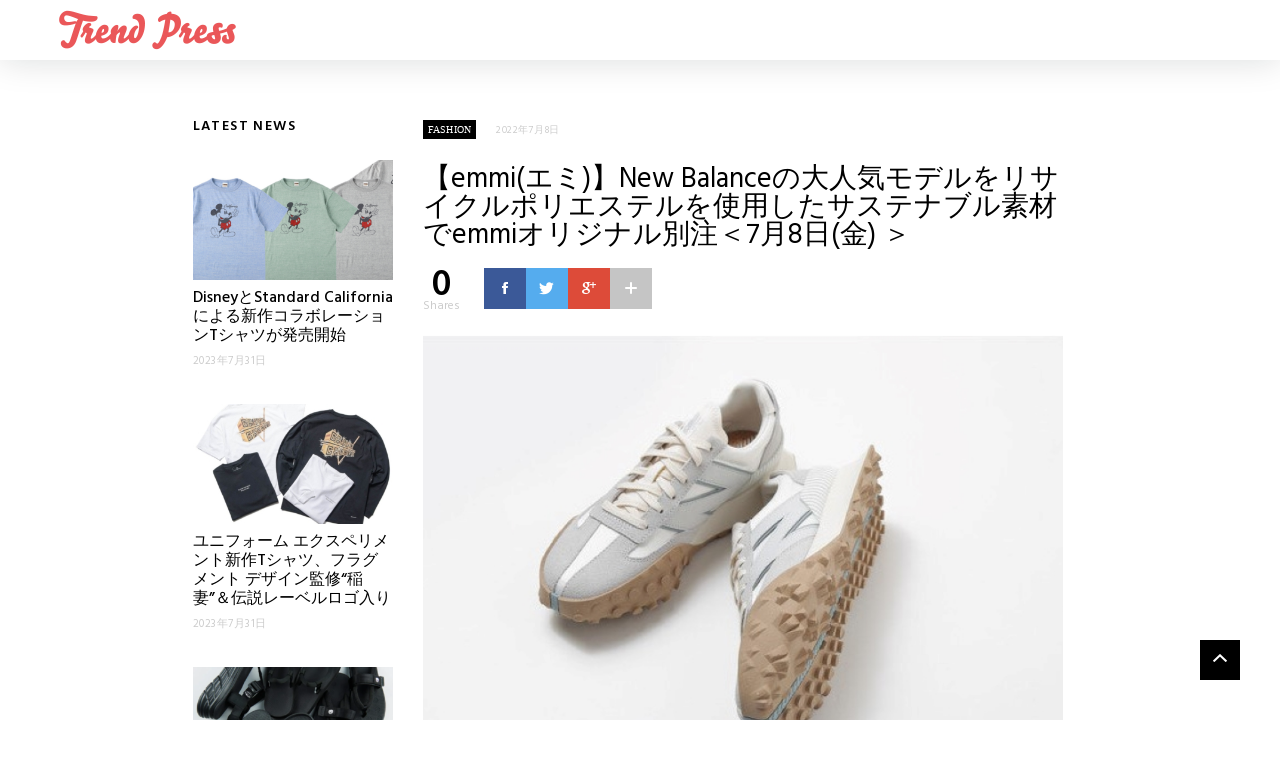

--- FILE ---
content_type: text/html; charset=UTF-8
request_url: https://trpr.jp/fashion/emmi-new-balance/
body_size: 13748
content:
<!DOCTYPE html>
<!--[if IE 7 ]>    <html class="ie7"> <![endif]-->
<!--[if IE 8 ]>    <html class="ie8"> <![endif]-->
<html lang="ja">
    <head>
        <meta charset="UTF-8">
        <!-- Mobile Specific Metas
        ================================================== -->
        <meta name="viewport" content="width=device-width, initial-scale=1, maximum-scale=1"/>
        <link rel="shortcut icon" href="https://trpr.jp/wp-content/uploads/2021/04/ファビコン.png" />
		    <!-- 記事に設定されているアイキャッチ画像のOGP -->
    <meta property="og:image" content="https://trpr.jp/wp-content/uploads/2022/07/d18505-1537-d47a3233cd69453e26db-1_thum800.jpg">
		
		    <!-- 記事に設定されているアイキャッチ画像のOGP -->
    <meta name="twitter:image" content="https://trpr.jp/wp-content/uploads/2022/07/d18505-1537-d47a3233cd69453e26db-1_thum800.jpg">
		
		
        <title>【emmi(エミ)】New Balanceの大人気モデルをリサイクルポリエステルを使用したサステナブル素材でemmiオリジナル別注＜7月8日(金) ＞ &#8211; Trend Press -トレンドプレス-</title>
<meta name='robots' content='max-image-preview:large' />
<link rel='dns-prefetch' href='//webfonts.xserver.jp' />
<link rel='dns-prefetch' href='//fonts.googleapis.com' />
<link rel='dns-prefetch' href='//s.w.org' />
<link rel='preconnect' href='https://fonts.gstatic.com' crossorigin />
<link rel="alternate" type="application/rss+xml" title="Trend Press -トレンドプレス- &raquo; フィード" href="https://trpr.jp/feed/" />
<link rel="alternate" type="application/rss+xml" title="Trend Press -トレンドプレス- &raquo; コメントフィード" href="https://trpr.jp/comments/feed/" />
<script type="text/javascript">
window._wpemojiSettings = {"baseUrl":"https:\/\/s.w.org\/images\/core\/emoji\/13.1.0\/72x72\/","ext":".png","svgUrl":"https:\/\/s.w.org\/images\/core\/emoji\/13.1.0\/svg\/","svgExt":".svg","source":{"concatemoji":"https:\/\/trpr.jp\/wp-includes\/js\/wp-emoji-release.min.js?ver=5.9.12"}};
/*! This file is auto-generated */
!function(e,a,t){var n,r,o,i=a.createElement("canvas"),p=i.getContext&&i.getContext("2d");function s(e,t){var a=String.fromCharCode;p.clearRect(0,0,i.width,i.height),p.fillText(a.apply(this,e),0,0);e=i.toDataURL();return p.clearRect(0,0,i.width,i.height),p.fillText(a.apply(this,t),0,0),e===i.toDataURL()}function c(e){var t=a.createElement("script");t.src=e,t.defer=t.type="text/javascript",a.getElementsByTagName("head")[0].appendChild(t)}for(o=Array("flag","emoji"),t.supports={everything:!0,everythingExceptFlag:!0},r=0;r<o.length;r++)t.supports[o[r]]=function(e){if(!p||!p.fillText)return!1;switch(p.textBaseline="top",p.font="600 32px Arial",e){case"flag":return s([127987,65039,8205,9895,65039],[127987,65039,8203,9895,65039])?!1:!s([55356,56826,55356,56819],[55356,56826,8203,55356,56819])&&!s([55356,57332,56128,56423,56128,56418,56128,56421,56128,56430,56128,56423,56128,56447],[55356,57332,8203,56128,56423,8203,56128,56418,8203,56128,56421,8203,56128,56430,8203,56128,56423,8203,56128,56447]);case"emoji":return!s([10084,65039,8205,55357,56613],[10084,65039,8203,55357,56613])}return!1}(o[r]),t.supports.everything=t.supports.everything&&t.supports[o[r]],"flag"!==o[r]&&(t.supports.everythingExceptFlag=t.supports.everythingExceptFlag&&t.supports[o[r]]);t.supports.everythingExceptFlag=t.supports.everythingExceptFlag&&!t.supports.flag,t.DOMReady=!1,t.readyCallback=function(){t.DOMReady=!0},t.supports.everything||(n=function(){t.readyCallback()},a.addEventListener?(a.addEventListener("DOMContentLoaded",n,!1),e.addEventListener("load",n,!1)):(e.attachEvent("onload",n),a.attachEvent("onreadystatechange",function(){"complete"===a.readyState&&t.readyCallback()})),(n=t.source||{}).concatemoji?c(n.concatemoji):n.wpemoji&&n.twemoji&&(c(n.twemoji),c(n.wpemoji)))}(window,document,window._wpemojiSettings);
</script>
<style type="text/css">
img.wp-smiley,
img.emoji {
	display: inline !important;
	border: none !important;
	box-shadow: none !important;
	height: 1em !important;
	width: 1em !important;
	margin: 0 0.07em !important;
	vertical-align: -0.1em !important;
	background: none !important;
	padding: 0 !important;
}
</style>
	<link rel='stylesheet' id='wp-block-library-css'  href='https://trpr.jp/wp-includes/css/dist/block-library/style.min.css?ver=5.9.12' type='text/css' media='all' />
<style id='wp-block-library-inline-css' type='text/css'>
.has-text-align-justify{text-align:justify;}
</style>
<link rel='stylesheet' id='mediaelement-css'  href='https://trpr.jp/wp-includes/js/mediaelement/mediaelementplayer-legacy.min.css?ver=4.2.16' type='text/css' media='all' />
<link rel='stylesheet' id='wp-mediaelement-css'  href='https://trpr.jp/wp-includes/js/mediaelement/wp-mediaelement.min.css?ver=5.9.12' type='text/css' media='all' />
<style id='global-styles-inline-css' type='text/css'>
body{--wp--preset--color--black: #000000;--wp--preset--color--cyan-bluish-gray: #abb8c3;--wp--preset--color--white: #ffffff;--wp--preset--color--pale-pink: #f78da7;--wp--preset--color--vivid-red: #cf2e2e;--wp--preset--color--luminous-vivid-orange: #ff6900;--wp--preset--color--luminous-vivid-amber: #fcb900;--wp--preset--color--light-green-cyan: #7bdcb5;--wp--preset--color--vivid-green-cyan: #00d084;--wp--preset--color--pale-cyan-blue: #8ed1fc;--wp--preset--color--vivid-cyan-blue: #0693e3;--wp--preset--color--vivid-purple: #9b51e0;--wp--preset--gradient--vivid-cyan-blue-to-vivid-purple: linear-gradient(135deg,rgba(6,147,227,1) 0%,rgb(155,81,224) 100%);--wp--preset--gradient--light-green-cyan-to-vivid-green-cyan: linear-gradient(135deg,rgb(122,220,180) 0%,rgb(0,208,130) 100%);--wp--preset--gradient--luminous-vivid-amber-to-luminous-vivid-orange: linear-gradient(135deg,rgba(252,185,0,1) 0%,rgba(255,105,0,1) 100%);--wp--preset--gradient--luminous-vivid-orange-to-vivid-red: linear-gradient(135deg,rgba(255,105,0,1) 0%,rgb(207,46,46) 100%);--wp--preset--gradient--very-light-gray-to-cyan-bluish-gray: linear-gradient(135deg,rgb(238,238,238) 0%,rgb(169,184,195) 100%);--wp--preset--gradient--cool-to-warm-spectrum: linear-gradient(135deg,rgb(74,234,220) 0%,rgb(151,120,209) 20%,rgb(207,42,186) 40%,rgb(238,44,130) 60%,rgb(251,105,98) 80%,rgb(254,248,76) 100%);--wp--preset--gradient--blush-light-purple: linear-gradient(135deg,rgb(255,206,236) 0%,rgb(152,150,240) 100%);--wp--preset--gradient--blush-bordeaux: linear-gradient(135deg,rgb(254,205,165) 0%,rgb(254,45,45) 50%,rgb(107,0,62) 100%);--wp--preset--gradient--luminous-dusk: linear-gradient(135deg,rgb(255,203,112) 0%,rgb(199,81,192) 50%,rgb(65,88,208) 100%);--wp--preset--gradient--pale-ocean: linear-gradient(135deg,rgb(255,245,203) 0%,rgb(182,227,212) 50%,rgb(51,167,181) 100%);--wp--preset--gradient--electric-grass: linear-gradient(135deg,rgb(202,248,128) 0%,rgb(113,206,126) 100%);--wp--preset--gradient--midnight: linear-gradient(135deg,rgb(2,3,129) 0%,rgb(40,116,252) 100%);--wp--preset--duotone--dark-grayscale: url('#wp-duotone-dark-grayscale');--wp--preset--duotone--grayscale: url('#wp-duotone-grayscale');--wp--preset--duotone--purple-yellow: url('#wp-duotone-purple-yellow');--wp--preset--duotone--blue-red: url('#wp-duotone-blue-red');--wp--preset--duotone--midnight: url('#wp-duotone-midnight');--wp--preset--duotone--magenta-yellow: url('#wp-duotone-magenta-yellow');--wp--preset--duotone--purple-green: url('#wp-duotone-purple-green');--wp--preset--duotone--blue-orange: url('#wp-duotone-blue-orange');--wp--preset--font-size--small: 13px;--wp--preset--font-size--medium: 20px;--wp--preset--font-size--large: 36px;--wp--preset--font-size--x-large: 42px;}.has-black-color{color: var(--wp--preset--color--black) !important;}.has-cyan-bluish-gray-color{color: var(--wp--preset--color--cyan-bluish-gray) !important;}.has-white-color{color: var(--wp--preset--color--white) !important;}.has-pale-pink-color{color: var(--wp--preset--color--pale-pink) !important;}.has-vivid-red-color{color: var(--wp--preset--color--vivid-red) !important;}.has-luminous-vivid-orange-color{color: var(--wp--preset--color--luminous-vivid-orange) !important;}.has-luminous-vivid-amber-color{color: var(--wp--preset--color--luminous-vivid-amber) !important;}.has-light-green-cyan-color{color: var(--wp--preset--color--light-green-cyan) !important;}.has-vivid-green-cyan-color{color: var(--wp--preset--color--vivid-green-cyan) !important;}.has-pale-cyan-blue-color{color: var(--wp--preset--color--pale-cyan-blue) !important;}.has-vivid-cyan-blue-color{color: var(--wp--preset--color--vivid-cyan-blue) !important;}.has-vivid-purple-color{color: var(--wp--preset--color--vivid-purple) !important;}.has-black-background-color{background-color: var(--wp--preset--color--black) !important;}.has-cyan-bluish-gray-background-color{background-color: var(--wp--preset--color--cyan-bluish-gray) !important;}.has-white-background-color{background-color: var(--wp--preset--color--white) !important;}.has-pale-pink-background-color{background-color: var(--wp--preset--color--pale-pink) !important;}.has-vivid-red-background-color{background-color: var(--wp--preset--color--vivid-red) !important;}.has-luminous-vivid-orange-background-color{background-color: var(--wp--preset--color--luminous-vivid-orange) !important;}.has-luminous-vivid-amber-background-color{background-color: var(--wp--preset--color--luminous-vivid-amber) !important;}.has-light-green-cyan-background-color{background-color: var(--wp--preset--color--light-green-cyan) !important;}.has-vivid-green-cyan-background-color{background-color: var(--wp--preset--color--vivid-green-cyan) !important;}.has-pale-cyan-blue-background-color{background-color: var(--wp--preset--color--pale-cyan-blue) !important;}.has-vivid-cyan-blue-background-color{background-color: var(--wp--preset--color--vivid-cyan-blue) !important;}.has-vivid-purple-background-color{background-color: var(--wp--preset--color--vivid-purple) !important;}.has-black-border-color{border-color: var(--wp--preset--color--black) !important;}.has-cyan-bluish-gray-border-color{border-color: var(--wp--preset--color--cyan-bluish-gray) !important;}.has-white-border-color{border-color: var(--wp--preset--color--white) !important;}.has-pale-pink-border-color{border-color: var(--wp--preset--color--pale-pink) !important;}.has-vivid-red-border-color{border-color: var(--wp--preset--color--vivid-red) !important;}.has-luminous-vivid-orange-border-color{border-color: var(--wp--preset--color--luminous-vivid-orange) !important;}.has-luminous-vivid-amber-border-color{border-color: var(--wp--preset--color--luminous-vivid-amber) !important;}.has-light-green-cyan-border-color{border-color: var(--wp--preset--color--light-green-cyan) !important;}.has-vivid-green-cyan-border-color{border-color: var(--wp--preset--color--vivid-green-cyan) !important;}.has-pale-cyan-blue-border-color{border-color: var(--wp--preset--color--pale-cyan-blue) !important;}.has-vivid-cyan-blue-border-color{border-color: var(--wp--preset--color--vivid-cyan-blue) !important;}.has-vivid-purple-border-color{border-color: var(--wp--preset--color--vivid-purple) !important;}.has-vivid-cyan-blue-to-vivid-purple-gradient-background{background: var(--wp--preset--gradient--vivid-cyan-blue-to-vivid-purple) !important;}.has-light-green-cyan-to-vivid-green-cyan-gradient-background{background: var(--wp--preset--gradient--light-green-cyan-to-vivid-green-cyan) !important;}.has-luminous-vivid-amber-to-luminous-vivid-orange-gradient-background{background: var(--wp--preset--gradient--luminous-vivid-amber-to-luminous-vivid-orange) !important;}.has-luminous-vivid-orange-to-vivid-red-gradient-background{background: var(--wp--preset--gradient--luminous-vivid-orange-to-vivid-red) !important;}.has-very-light-gray-to-cyan-bluish-gray-gradient-background{background: var(--wp--preset--gradient--very-light-gray-to-cyan-bluish-gray) !important;}.has-cool-to-warm-spectrum-gradient-background{background: var(--wp--preset--gradient--cool-to-warm-spectrum) !important;}.has-blush-light-purple-gradient-background{background: var(--wp--preset--gradient--blush-light-purple) !important;}.has-blush-bordeaux-gradient-background{background: var(--wp--preset--gradient--blush-bordeaux) !important;}.has-luminous-dusk-gradient-background{background: var(--wp--preset--gradient--luminous-dusk) !important;}.has-pale-ocean-gradient-background{background: var(--wp--preset--gradient--pale-ocean) !important;}.has-electric-grass-gradient-background{background: var(--wp--preset--gradient--electric-grass) !important;}.has-midnight-gradient-background{background: var(--wp--preset--gradient--midnight) !important;}.has-small-font-size{font-size: var(--wp--preset--font-size--small) !important;}.has-medium-font-size{font-size: var(--wp--preset--font-size--medium) !important;}.has-large-font-size{font-size: var(--wp--preset--font-size--large) !important;}.has-x-large-font-size{font-size: var(--wp--preset--font-size--x-large) !important;}
</style>
<link rel='stylesheet' id='contact-form-7-css'  href='https://trpr.jp/wp-content/plugins/contact-form-7/includes/css/styles.css?ver=5.6.4' type='text/css' media='all' />
<link rel='stylesheet' id='bootstrap-css'  href='https://trpr.jp/wp-content/themes/coolist/assets/css/bootstrap.min.css?ver=5.9.12' type='text/css' media='all' />
<link rel='stylesheet' id='ionfonts-css'  href='https://trpr.jp/wp-content/themes/coolist/assets/css/ionicons.min.css?ver=5.9.12' type='text/css' media='all' />
<link rel='stylesheet' id='swipebox-css'  href='https://trpr.jp/wp-content/themes/coolist/assets/css/swipebox.min.css?ver=5.9.12' type='text/css' media='all' />
<link rel='stylesheet' id='coolist-style-css'  href='https://trpr.jp/wp-content/themes/coolist/style.css?ver=5.9.12' type='text/css' media='all' />
<link rel='stylesheet' id='coolist-responsive-css'  href='https://trpr.jp/wp-content/themes/coolist/assets/css/responsive.css?ver=5.9.12' type='text/css' media='all' />
<style id='coolist-responsive-inline-css' type='text/css'>
body{font-family: "Hind", Arial, Helvetica, sans-serif;font-size: 15px;font-weight: 400;color: #0f0f0f;background-color: #ffffff;}
body.tw-reaction-page div#theme-layout{background-color: #ffffff;}
.theme-boxed #theme-layout{background-color: #191919;}
ul.sf-menu, ul.sf-mobile-menu, .cat-menu{font-family: "Hind";}
ul.sf-menu > li > a{font-size: 0px;}
ul.sf-menu > li > a, ul.sf-mobile-menu, .cat-menu{font-weight: 600;text-transform: uppercase;}
.sf-menu ul, .cat-menu ul{font-size: 0px;font-weight: 700;text-transform: uppercase;}
h1, h2, h3, h4, h5, h6, .tw-blog .row-title > a{font-weight: 600;color: #000000;}
h2{ font-size: 18px}
h3{ font-size: 18px}
h4{ font-size: 16px}
h5{ font-size: 14px}
h6{ font-size: 12px}
h1, h2, h3, h4, h5, h6, blockquote{text-transform: none;}
h1, h2, h3, h4, h5, h6, blockquote, .tw-pagination, .btn,.tw-cat-arrow, .tw-blog .row-title > a{font-family: "Hind";}
.entry-cats{font-size: 10px;font-weight: 400;text-transform: uppercase;}
.entry-meta, .wp-review-tab-postmeta{font-family: "Hind";font-size: 10px;font-weight: 400;text-transform: none;}
.site-name{font-family: "Montserrat";font-size: 20px;font-weight: 700;text-transform: none;}
.tw-slider .slider-item .entry-title{ font-size: 25px; text-transform: none}
.tw-slider-bullets .entry-title{ font-size: 18px; text-transform: }
.tw-menu-container, .header-clone, .sf-menu > li{height: 60px;}.tw-mobile-menu{top: 60px;}.tw-slider.style_2{height: 600px;}a{color: #111;}a:hover{color: #999;}.entry-content blockquote{color: #000000;}.tw-blog .row-title h3, .tw-blog .row-title > a, .blog-column h5.column-title{color: #0a0a0a;}.header-clone, body.header-small .tw-menu-container{background-color: #ffffff;}.slider-fullwidth .header-clone{position: static;}.entry-cats, .logo-point, article.single .entry-share .share-count, .waves-footer .mc4wp-form-fields button:hover{color: #000000;}.cat-menu, article.featured .entry-cats a, .entry-meta .entry-cats a, .tw-list-title span, .tw-cats-widget span.point,.entry-content .review-total-wrapper span.review-total-box{background-color: #000000;}.content-area article.sticky{border-color: #000000;}div.cat-menu ul li>span{background-color: #ce1126;}div.cat-menu ul li.active a{color: #ce1126;}.tw-blog article .entry-post, .tw-blog article.list, body:not(.single-post) .tw-sidebar aside.widget, body.error404,body.page:not(.page-template-page-rowbuilder):not(.tw-reaction-page) #theme-layout, body.single-post #theme-layout{background-color: #ffffff;}.entry-meta, .share-count .count-text{color: #ccc;}.site-name, .site-name .logo, ul.sf-menu > li > a, .header-search-icon, .mobile-menu-icon,.tw-menu ul.sf-menu > li:hover > a, .tw-menu ul.sf-menu > li > a:hover{color: #0a0a0a;}.tw-menu .sf-menu:hover > li > a{color: #0a0a0a;}ul.sf-menu li ul li a, .cat-menu ul li a, .sf-menu ul .menu-item-has-children > a:after,.sf-menu .waves-mega-menu .mega-menu-title{color: #333;}.cat-menu ul, .sf-menu ul, ul.sf-menu li ul li{background-color: #ffffff;}ul.sf-menu li ul li a:before{background-color: #ce1126;}ul.sf-menu li ul li:hover > a,.sf-menu ul .menu-item-has-children:hover > a:after{color: #ffffff;}.header-socials .follow-item, .header-socials a{color: #ffffff;}.header-socials a:hover{color: #ffffff;}.waves-footer{color: #999;background-color: #151515;}.waves-footer h1, .waves-footer h2, .waves-footer h3, .waves-footer h4, .waves-footer h5, .waves-footer h6{color: #fff;}.waves-footer a, .waves-footer div.tw-social-icon a{color: #ccc;}.waves-footer a:hover{color: #fff;}.dark-version input, 
                .dark-version input[type="tel"],
                .dark-version input[type="date"],
                .dark-version input[type="text"],
                .dark-version input[type="password"],
                .dark-version input[type="email"],
                .dark-version textarea, .dark-version select,
                .dark-version .comment-title-container .comment-title,
                .dark-version h3.comment-reply-title,
                .dark-version .tw-pagebreak a i,
                .dark-version .tw-infinite-scroll a,
                .dark-version article.single .tw-share-icon a.more-plus,
                .dark-version article.single .tw-share-icon a.secondary,
                .dark-version .entry-tags a,
                .dark-version .tw-format-gallery .swiper-button-prev,
                .dark-version .tw-format-gallery .swiper-button-next{background-color: #333;border-color: #333;}.mc4wp-form-fields input[type="button"], .mc4wp-form-fields button,.dark-version button, .dark-version input[type="submit"], .dark-version input[type="reset"], .dark-version input[type="button"]{color: #000000;border-color: #000000;}body.single-post .content-area{width: 895px;padding-left: 0;}body.single-post .single-content{width: 640px;}.fullwidth-container article.single{width: 895px;padding-left: 255px;}.cat-menu {
    display : none;
}
.tw-header-meta {
    display : none;
}

.title{
    font-size : 20px;
}
@media screen and (max-width:690px) { 
    .with-reactions + .header-clone {
        margin-bottom : 0;
    }
}
</style>
<link rel='stylesheet' id='coolist-child-style-css'  href='https://trpr.jp/wp-content/themes/coolist-child-theme/style.css?ver=5.9.12' type='text/css' media='all' />
<link rel="preload" as="style" href="https://fonts.googleapis.com/css?family=Hind:300,400,500,600,700%7CMontserrat:700&#038;display=swap&#038;ver=1650621110" /><link rel="stylesheet" href="https://fonts.googleapis.com/css?family=Hind:300,400,500,600,700%7CMontserrat:700&#038;display=swap&#038;ver=1650621110" media="print" onload="this.media='all'"><noscript><link rel="stylesheet" href="https://fonts.googleapis.com/css?family=Hind:300,400,500,600,700%7CMontserrat:700&#038;display=swap&#038;ver=1650621110" /></noscript><link rel='stylesheet' id='jetpack_css-css'  href='https://trpr.jp/wp-content/plugins/jetpack/css/jetpack.css?ver=10.9.3' type='text/css' media='all' />
<script type='text/javascript' id='jquery-core-js-extra'>
/* <![CDATA[ */
var coolist_script_data = {"home_uri":"https:\/\/trpr.jp\/","ajax_function":"1","gif_auto":"0","fixed_sidebar":"1","slider_auto":"1","slider_delay":"3000"};
/* ]]> */
</script>
<script type='text/javascript' src='https://trpr.jp/wp-includes/js/jquery/jquery.min.js?ver=3.6.0' id='jquery-core-js'></script>
<script type='text/javascript' src='https://trpr.jp/wp-includes/js/jquery/jquery-migrate.min.js?ver=3.3.2' id='jquery-migrate-js'></script>
<script type='text/javascript' src='//webfonts.xserver.jp/js/xserverv3.js?fadein=0&#038;ver=2.0.8' id='typesquare_std-js'></script>
<!--[if lt IE 9]>
<script type='text/javascript' src='https://trpr.jp/wp-content/themes/coolist/assets/js/html5.js?ver=3.6.0' id='html5-js'></script>
<![endif]-->
<script type='text/javascript' src='https://trpr.jp/wp-content/themes/coolist/assets/js/functions.js?ver=5.9.12' id='coolist-functions-js'></script>
<script type='text/javascript' src='https://trpr.jp/wp-content/themes/coolist/assets/js/themewaves.js?ver=5.9.12' id='coolist-themewaves-js'></script>
<link rel="https://api.w.org/" href="https://trpr.jp/wp-json/" /><link rel="alternate" type="application/json" href="https://trpr.jp/wp-json/wp/v2/posts/4178" /><link rel="EditURI" type="application/rsd+xml" title="RSD" href="https://trpr.jp/xmlrpc.php?rsd" />
<link rel="wlwmanifest" type="application/wlwmanifest+xml" href="https://trpr.jp/wp-includes/wlwmanifest.xml" /> 
<meta name="generator" content="WordPress 5.9.12" />
<link rel="canonical" href="https://trpr.jp/fashion/emmi-new-balance/" />
<link rel='shortlink' href='https://trpr.jp/?p=4178' />
<link rel="alternate" type="application/json+oembed" href="https://trpr.jp/wp-json/oembed/1.0/embed?url=https%3A%2F%2Ftrpr.jp%2Ffashion%2Femmi-new-balance%2F" />
<link rel="alternate" type="text/xml+oembed" href="https://trpr.jp/wp-json/oembed/1.0/embed?url=https%3A%2F%2Ftrpr.jp%2Ffashion%2Femmi-new-balance%2F&#038;format=xml" />
<meta name="generator" content="Redux 4.5.8" /><style type='text/css'>img#wpstats{display:none}</style>
	
<!-- Jetpack Open Graph Tags -->
<meta property="og:type" content="article" />
<meta property="og:title" content="【emmi(エミ)】New Balanceの大人気モデルをリサイクルポリエステルを使用したサステナブル素材でemmiオリジナル別注＜7月8日(金) ＞" />
<meta property="og:url" content="https://trpr.jp/fashion/emmi-new-balance/" />
<meta property="og:description" content="株式会社マッシュホールディングスのプレスリリース 株式会社マッシュスタイルラボ(東京都千代田区/代表取締役社長&hellip;" />
<meta property="article:published_time" content="2022-07-08T11:57:13+00:00" />
<meta property="article:modified_time" content="2022-07-08T12:30:39+00:00" />
<meta property="og:site_name" content="Trend Press -トレンドプレス-" />
<meta property="og:image" content="https://trpr.jp/wp-content/uploads/2022/07/d18505-1537-d47a3233cd69453e26db-1_thum800.jpg" />
<meta property="og:image:width" content="720" />
<meta property="og:image:height" content="540" />
<meta property="og:image:alt" content="" />
<meta property="og:locale" content="ja_JP" />

<!-- End Jetpack Open Graph Tags -->
<meta name="twitter:partner" content="tfwp" />
<meta name="twitter:card" content="summary" /><meta name="twitter:title" content="【emmi(エミ)】New Balanceの大人気モデルをリサイクルポリエステルを使用したサステナブル素材でemmiオリジナル別注＜7月8日(金) ＞" /><meta name="twitter:description" content="株式会社マッシュホールディングスのプレスリリース 株式会社マッシュスタイルラボ(東京都千代田区/代表取締役社長&hellip;" /><meta name="twitter:image" content="https://trpr.jp/wp-content/uploads/2022/07/d18505-1537-d47a3233cd69453e26db-1_thum800.jpg" />
    </head>
    <body data-rsssl=1 class="post-template-default single single-post postid-4178 single-format-standard menu-default theme-full ">
        <div class="tw-mobile-menu-overlay"></div>
        <div class="tw-mobile-menu">
            <nav><ul id="menu-main-menu" class="sf-mobile-menu clearfix"><li id="menu-item-1638" class="menu-item menu-item-type-taxonomy menu-item-object-category menu-item-1638"><a href="https://trpr.jp/category/art/">Art</a></li>
<li id="menu-item-1639" class="menu-item menu-item-type-taxonomy menu-item-object-category menu-item-1639"><a href="https://trpr.jp/category/car/">Car</a></li>
<li id="menu-item-1640" class="menu-item menu-item-type-taxonomy menu-item-object-category menu-item-1640"><a href="https://trpr.jp/category/cosmetics/">Cosmetics</a></li>
<li id="menu-item-1641" class="menu-item menu-item-type-taxonomy menu-item-object-category menu-item-1641"><a href="https://trpr.jp/category/entertainment/">Entertainment</a></li>
<li id="menu-item-1642" class="menu-item menu-item-type-taxonomy menu-item-object-category current-post-ancestor current-menu-parent current-post-parent menu-item-1642"><a href="https://trpr.jp/category/fashion/">Fashion</a></li>
<li id="menu-item-1643" class="menu-item menu-item-type-taxonomy menu-item-object-category menu-item-1643"><a href="https://trpr.jp/category/food/">Food</a></li>
<li id="menu-item-1644" class="menu-item menu-item-type-taxonomy menu-item-object-category menu-item-1644"><a href="https://trpr.jp/category/lifestyle/">Lifestyle</a></li>
<li id="menu-item-1645" class="menu-item menu-item-type-taxonomy menu-item-object-category menu-item-1645"><a href="https://trpr.jp/category/music/">Music</a></li>
<li id="menu-item-1646" class="menu-item menu-item-type-taxonomy menu-item-object-category menu-item-1646"><a href="https://trpr.jp/category/sports/">Sports</a></li>
<li id="menu-item-2756" class="menu-item menu-item-type-taxonomy menu-item-object-category menu-item-2756"><a href="https://trpr.jp/category/people/">People</a></li>
</ul></nav>
        </div>
        <div class="tw-search-box"><div class="container"><form method="get" class="searchform" action="https://trpr.jp/" >
        <div class="input">
        <label>Search anything and hit enter</label>
        <input type="text" value="" name="s" placeholder="Search" />
        </div>
        </form>            <div class="close-search"><i class="ion-ios-close-outline"></i></div>
        </div></div>
        <div id="theme-layout">
            
            
<!-- Start Header -->
<div class="waves-header">
    <div class="tw-menu-container">
        <div class="container">
            <div class="tw-logo"><a class="logo" href="https://trpr.jp/"><img class="logo-img" src="https://trpr.jp/wp-content/uploads/2021/04/logo.png" alt="Trend Press -トレンドプレス-"/></a><div class="cat-menu"><div class="cat-selected">Fashion</div><ul><li><span></span><a href="https://trpr.jp/test/">test</a></li><li><span style="background-color: #000000;"></span><a href="https://trpr.jp/category/art/">Art</a></li><li><span style="background-color: #000000;"></span><a href="https://trpr.jp/category/car/">Car</a></li><li><span style="background-color: #000000;"></span><a href="https://trpr.jp/category/cosmetics/">Cosmetics</a></li><li><span style="background-color: #000000;"></span><a href="https://trpr.jp/category/entertainment/">Entertainment</a></li><li class="active"><span style="background-color: #000000;"></span><a href="https://trpr.jp/category/fashion/" style="color: #000000;">Fashion</a></li><li><span style="background-color: #000000;"></span><a href="https://trpr.jp/category/food/">Food</a></li><li><span style="background-color: #000000;"></span><a href="https://trpr.jp/category/lifestyle/">Lifestyle</a></li><li><span style="background-color: #000000;"></span><a href="https://trpr.jp/category/music/">Music</a></li><li><span></span><a href="https://trpr.jp/category/people/">People</a></li><li><span style="background-color: #000000;"></span><a href="https://trpr.jp/category/sports/">Sports</a></li><li><span style="background-color: #000000;"></span><a href="https://trpr.jp/category/uncategorized/">未分類</a></li></ul></div></div>            <div class="tw-menu">
                <ul id="menu-main-menu-1" class="sf-menu clearfix"><li class="menu-item menu-item-type-taxonomy menu-item-object-category menu-item-1638"><a href="https://trpr.jp/category/art/">Art</a></li>
<li class="menu-item menu-item-type-taxonomy menu-item-object-category menu-item-1639"><a href="https://trpr.jp/category/car/">Car</a></li>
<li class="menu-item menu-item-type-taxonomy menu-item-object-category menu-item-1640"><a href="https://trpr.jp/category/cosmetics/">Cosmetics</a></li>
<li class="menu-item menu-item-type-taxonomy menu-item-object-category menu-item-1641"><a href="https://trpr.jp/category/entertainment/">Entertainment</a></li>
<li class="menu-item menu-item-type-taxonomy menu-item-object-category current-post-ancestor current-menu-parent current-post-parent menu-item-1642"><a href="https://trpr.jp/category/fashion/">Fashion</a></li>
<li class="menu-item menu-item-type-taxonomy menu-item-object-category menu-item-1643"><a href="https://trpr.jp/category/food/">Food</a></li>
<li class="menu-item menu-item-type-taxonomy menu-item-object-category menu-item-1644"><a href="https://trpr.jp/category/lifestyle/">Lifestyle</a></li>
<li class="menu-item menu-item-type-taxonomy menu-item-object-category menu-item-1645"><a href="https://trpr.jp/category/music/">Music</a></li>
<li class="menu-item menu-item-type-taxonomy menu-item-object-category menu-item-1646"><a href="https://trpr.jp/category/sports/">Sports</a></li>
<li class="menu-item menu-item-type-taxonomy menu-item-object-category menu-item-2756"><a href="https://trpr.jp/category/people/">People</a></li>
</ul>            </div>
            <div class="tw-header-meta">
                <div class="header-socials"><div class="social-icons"><a title="facebook" href="http://facebook.com" class="facebook"><i class="ion-social-facebook"></i></a><a title="twitter" href="http://twitter.com" class="twitter"><i class="ion-social-twitter"></i></a><a title="youtube" href="http://youtube.com" class="youtube"><i class="ion-social-youtube"></i></a><a title="instagram" href="http://instagram.com" class="instagram"><i class="ion-social-instagram"></i></a><a title="google" href="http://plus.google.com" class="google"><i class="ion-social-googleplus"></i></a><a title="pinterest" href="http://pinterest.com" class="pinterest"><i class="ion-social-pinterest"></i></a></div><span class="follow-item">Follow</span></div><i class="ion-search header-search-icon"></i>            </div>
            <i class="ion-android-menu mobile-menu-icon"></i>
        </div>
    </div>
    <div class="header-clone"></div>
</div>
<!-- End Header -->

            
            <!-- Waves Container -->
            <div class="waves-container">
                <div class="loader"><img src="https://trpr.jp/wp-content/themes/coolist/assets/img/loading-bubbles.svg" alt="Loading Posts..."/></div>
                <div class="waves-container-inner">

                    <div class="container">

    <div class="content-area single_1 left_sidebar"><div class="tw-sidebar single-left"><aside class="widget tw-post-widget" id="coolist_posts_widget-1"><h3 class="widget-title"><span>Latest News</span></h3><ul class="layout-large"><li><div class="tw-thumbnail"><a class="recent-thumb with-thumb" href="https://trpr.jp/fashion/disney-standard-california/"><img width="335" height="201" src="https://trpr.jp/wp-content/uploads/2023/07/スクリーンショット-2023-07-30-213244-335x201.png" class="attachment-coolist_grid_thumb size-coolist_grid_thumb wp-post-image" alt="" loading="lazy" /><div class="image-overlay format-standard"></div></a></div><div class="recent-content"><h4><a href="https://trpr.jp/fashion/disney-standard-california/">DisneyとStandard Californiaによる新作コラボレーションTシャツが発売開始</a></h4><span class="entry-date">2023年7月31日</span></div></li><li><div class="tw-thumbnail"><a class="recent-thumb with-thumb" href="https://trpr.jp/fashion/uniform-experiment-2/"><img width="335" height="201" src="https://trpr.jp/wp-content/uploads/2023/07/SWw-335x201.jpg" class="attachment-coolist_grid_thumb size-coolist_grid_thumb wp-post-image" alt="" loading="lazy" /><div class="image-overlay format-standard"></div></a></div><div class="recent-content"><h4><a href="https://trpr.jp/fashion/uniform-experiment-2/">ユニフォーム エクスペリメント新作Tシャツ、フラグメント デザイン監修“稲妻”＆伝説レーベルロゴ入り</a></h4><span class="entry-date">2023年7月31日</span></div></li><li><div class="tw-thumbnail"><a class="recent-thumb with-thumb" href="https://trpr.jp/fashion/black-thong-sandals/"><img width="335" height="201" src="https://trpr.jp/wp-content/uploads/2023/07/スクリーンショット-2023-07-28-210658-335x201.png" class="attachment-coolist_grid_thumb size-coolist_grid_thumb wp-post-image" alt="" loading="lazy" /><div class="image-overlay format-standard"></div></a></div><div class="recent-content"><h4><a href="https://trpr.jp/fashion/black-thong-sandals/">今欲しいのは「黒いトングサンダル」！モンベル、メレル初のリカバリーetc…スタイリスト激推しの４選で猛暑を乗り切れ！</a></h4><span class="entry-date">2023年7月30日</span></div></li><li><div class="tw-thumbnail"><a class="recent-thumb with-thumb" href="https://trpr.jp/fashion/rain-boots/"><img width="335" height="201" src="https://trpr.jp/wp-content/uploads/2023/07/S__29335570-335x201.jpg" class="attachment-coolist_grid_thumb size-coolist_grid_thumb wp-post-image" alt="" loading="lazy" /><div class="image-overlay format-standard"></div></a></div><div class="recent-content"><h4><a href="https://trpr.jp/fashion/rain-boots/">【レインブーツ】2023年夏、韓国で品切れ多発のブランド3選！♡</a></h4><span class="entry-date">2023年7月30日</span></div></li><li><div class="tw-thumbnail"><a class="recent-thumb with-thumb" href="https://trpr.jp/fashion/sunglasses/"><img width="335" height="201" src="https://trpr.jp/wp-content/uploads/2023/07/スクリーンショット-2023-07-27-090045-335x201.png" class="attachment-coolist_grid_thumb size-coolist_grid_thumb wp-post-image" alt="" loading="lazy" /><div class="image-overlay format-standard"></div></a></div><div class="recent-content"><h4><a href="https://trpr.jp/fashion/sunglasses/">夏のトレンド【サングラス】<br>ディオール、グッチ、セリーヌetc…<br>眼鏡ライターいち推しの11選はこれ！</a></h4><span class="entry-date">2023年7月29日</span></div></li></ul></aside></div>        <div class="single-content">            <article class="single post-4178 post type-post status-publish format-standard has-post-thumbnail hentry category-fashion" data-permalink="https://trpr.jp/fashion/emmi-new-balance/">
                <div class="entry-meta"><span class="entry-cats"><a href="https://trpr.jp/category/fashion/" title="View all posts in " ><span class="parent" >Fashion</span></a></span><span class="date"><a href="https://trpr.jp/fashion/emmi-new-balance/">2022年7月8日</a></span></div><h1 class="entry-title">【emmi(エミ)】New Balanceの大人気モデルをリサイクルポリエステルを使用したサステナブル素材でemmiオリジナル別注＜7月8日(金) ＞</h1><div class="entry-meta"><div class="entry-share" data-id="4178" data-ajaxurl="https://trpr.jp/"><span class="share-count"><i class='ion-android-share'></i>0<span class="count-text">Shares</span></span><div class="tw-share-icon"><a class="facebook" href="https://trpr.jp/fashion/emmi-new-balance/" title="Share this"><i class="ion-social-facebook"></i></a><a class="twitter" href="https://trpr.jp/fashion/emmi-new-balance/" title="Tweet" data-title="【emmi(エミ)】New Balanceの大人気モデルをリサイクルポリエステルを使用したサステナブル素材でemmiオリジナル別注＜7月8日(金) ＞"><i class="ion-social-twitter"></i></a><a class="google" href="https://trpr.jp/fashion/emmi-new-balance/" title="Share this"><i class="ion-social-googleplus"></i></a><a class="pinterest secondary" href="https://trpr.jp/fashion/emmi-new-balance/" title="Pin It"><i class="ion-social-pinterest"></i></a><a class="more-plus" href="#"><i class="ion-plus-round"></i></a><a class="email secondary" href="mailto:?subject=%E3%80%90emmi%28%E3%82%A8%E3%83%9F%29%E3%80%91New%20Balance%E3%81%AE%E5%A4%A7%E4%BA%BA%E6%B0%97%E3%83%A2%E3%83%87%E3%83%AB%E3%82%92%E3%83%AA%E3%82%B5%E3%82%A4%E3%82%AF%E3%83%AB%E3%83%9D%E3%83%AA%E3%82%A8%E3%82%B9%E3%83%86%E3%83%AB%E3%82%92%E4%BD%BF%E7%94%A8%E3%81%97%E3%81%9F%E3%82%B5%E3%82%B9%E3%83%86%E3%83%8A%E3%83%96%E3%83%AB%E7%B4%A0%E6%9D%90%E3%81%A7emmi%E3%82%AA%E3%83%AA%E3%82%B8%E3%83%8A%E3%83%AB%E5%88%A5%E6%B3%A8%EF%BC%9C7%E6%9C%888%E6%97%A5%28%E9%87%91%29%20%EF%BC%9E&body=https://trpr.jp/fashion/emmi-new-balance/"><i class="ion-email"></i></a><a class="more-minus secondary" href="#"><i class="ion-minus-round"></i></a></div></div></div>
                <div class="entry-post"><div class="entry-media standard"><div class="tw-thumbnail"><img width="720" height="540" src="https://trpr.jp/wp-content/uploads/2022/07/d18505-1537-d47a3233cd69453e26db-1_thum800.jpg" class="attachment-coolist_featured_img size-coolist_featured_img wp-post-image" alt="" srcset="https://trpr.jp/wp-content/uploads/2022/07/d18505-1537-d47a3233cd69453e26db-1_thum800.jpg 720w, https://trpr.jp/wp-content/uploads/2022/07/d18505-1537-d47a3233cd69453e26db-1_thum800-300x225.jpg 300w, https://trpr.jp/wp-content/uploads/2022/07/d18505-1537-d47a3233cd69453e26db-1_thum800-265x200.jpg 265w" sizes="(max-width: 720px) 100vw, 720px" /><div class="image-overlay"></div></div></div>
                        <div class="entry-content">
                            
<p>株式会社マッシュホールディングスのプレスリリース</p>



<p><strong>株式会社マッシュスタイルラボ(東京都千代田区/代表取締役社長 近藤広幸)が運営し、レディースアパレルとヨガウェアを展開するブランド「emmi(エミ)」は、グローバルスポーツブランド「New Balance(ニューバランス)」とのコラボレーションモデルを2022年7月8日(金)12:00よりオフィシャルオンラインストアおよびECデパートメントストア「USAGI ONLINE(ウサギオンライン)」にて販売開始、7月13日(水)よりemmi全国直営店にて販売開始いたします。※無くなり次第終了となります。予めご了承ください。(emmi公式ホームページ：http://emmi.jp/ )</strong></p>



<figure class="wp-block-image is-style-default"><img src="https://i0.wp.com/prcdn.freetls.fastly.net/release_image/18505/1537/18505-1537-99a9b65cd427d81f153fcfeb3ee97815-1080x1080.jpg?w=680&amp;quality=100&amp;strip=all&amp;resize=100&amp;ssl=1" alt=""/></figure>



<p>2021年に発表され、人気を博している“XC-72 ”モデルをemmiオリジナルで別注。&nbsp;<br>スウェードの質感を引き立てる薄いグレーにブルーの配色が洗練された足元を演出。<br>トゥからアウトソールに伸びる直線的なブルーが全体を引き締め、モードなスタイルに導きます。</p>



<p>アッパーのメッシュやシンセティックレザーにリサイクルポリエステルを使用、アウトソールにもリサイクルチップを入れ、インソールにはコルクを使用するなど、カラーのみならず、素材にもこだわりオリジナルの組み合わせで仕上げたデザインです。<br>ニューバランスのリサイクル素材を用いて仕上げたemmi別注ならではのクリーンで軽やかなモデルとなっています。</p>



<figure class="wp-block-image is-style-default"><img src="https://i0.wp.com/prcdn.freetls.fastly.net/release_image/18505/1537/18505-1537-f1aea066356d29e3378feaa2cdfcd1dd-3900x2600.jpg?w=680&amp;quality=100&amp;strip=all&amp;resize=100&amp;ssl=1" alt=""/></figure>



<p><strong>【emmi × New Balance】</strong><br>UXC72EMI<br>価格：14,300yen<br>カラー：LGRY<br>サイズ：22.5cm～25.0cm&nbsp;(0.5cm刻みで展開)<br>&nbsp;</p>



<figure class="wp-block-image is-style-default"><img src="https://i0.wp.com/prcdn.freetls.fastly.net/release_image/18505/1537/18505-1537-7180b186bf9da63d93d04716a18a6bd9-1046x1568.jpg?w=680&amp;quality=100&amp;strip=all&amp;resize=100&amp;ssl=1" alt=""/></figure>



<p>＜Items＞<br>Dress 23,100yen<br>Shirt 15,400yen<br>Sunglasses 4,180yen<br>Shoes 14,300yen (emmi × New Balance)</p>



<p>※価格は全て税込み表記<br>​</p>



<ul><li>「XC-72」について</li></ul>



<p>「XC-72」のデザインソースは1979年に登場したニューバランスの“Three of the Best”と題されたキャンペーン広告。異なるランニングのタイプから最適なシューズを提案する“Three of the Best”という広告は　トレイルシューズの「375」、クロスカントリーシューズの「XC15」、軽量ランニングシューズの「620」の3モデルがフューチャーされています。ニューバランスが誇るアーカイブの象徴的なデザインディティールを取り入れ、ヘリテージに基づきながらも、目を引くオーバーサイズのビッグNロゴや、シンプルでスリークなアッパーパターンなど、現代的なデザインを融合し印象的なルックに仕上げた最新モデルです。<br>&nbsp;</p>



<ul><li>販売について</li></ul>



<p>＜店舗＞<br>発売日：7月13日(水)<br>・emmi全国直営店（<a href="https://emmi.jp/Page/shoplist.aspx" target="_blank" rel="noreferrer noopener">https://emmi.jp/Page/shoplist.aspx&nbsp;</a>）&nbsp;</p>



<p>＜オンラインストア＞<br>発売日：7月8日(金)12:00(正午)<br>・emmiオフィシャルオンラインストア(<a href="https://emmi.jp/)" target="_blank" rel="noreferrer noopener">https://emmi.jp/&nbsp;)</a><br>・USAGI ONLINE(<a href="https://usagi-online.com/brand/emmi/)" target="_blank" rel="noreferrer noopener">https://usagi-online.com/brand/emmi/&nbsp;)</a><br>&nbsp;</p>



<ul><li>【New Balance（ニューバランス）】について</li></ul>



<p>マサチューセッツ州・ボストンに本社を置くニューバランスは、「責任あるリーダーシップを明確に示し、アスリートが誇りを持って身に付け、社員が誇りを持って世に送り、コミュニティが誇りを持って受け入れることのできる、グローバルブランドの確立」を企業のミッションとして掲げています。1906年にアーチサポートインソールや偏平足などを治す矯正靴のメーカーとして誕生したニューバランスは、アスレチックブランドのリーディングカンパニーとして現在ランニングをはじめ、ライフスタイル、テニス、ベースボール、フットボール、ゴルフのためのフットウェアとアパレルを展開しております。ニューバランスの詳細については、<a href="https://shop.newbalance.jp/" target="_blank" rel="noreferrer noopener">https://shop.newbalance.jp</a>をご覧ください。<br>&nbsp;</p>



<ul><li>【emmi（エミ）】について</li></ul>



<p>クリアモードをコンセプトにベーシック且つ洗練された大人のデイリーウェアと、ファッションのトレンドを取り入れたリラクシーなヨガウェアを展開。アクティブに活躍する女性の足元に欠かせない存在となったスニーカーを合わせて、多様化するライフスタイルに沿ったスタイリングを提案します。</p>



<p>【emmi 公式オンラインストア】<br><a href="http://emmi.jp/" target="_blank" rel="noreferrer noopener">http://emmi.jp/</a></p>



<p>【Instagraｍ】<br>＠emmi.jp＜<a href="https://www.instagram.com/emmi.jp/" target="_blank" rel="noreferrer noopener">https://www.instagram.com/emmi.jp/</a>＞<br>@emmiyoga_oﬃcial＜<a href="https://www.instagram.com/emmiyoga_official/" target="_blank" rel="noreferrer noopener">https://www.instagram.com/emmiyoga_official/</a>＞</p>



<p>【SNEAKERS by emmi Twitter】<br><a rel="noreferrer noopener" href="https://mobile.twitter.com/Sneakersbyemmi" target="_blank">https://mobile.twitter.com/Sneakersbyemmi</a><br>&nbsp;</p>



<p class="has-medium-font-size"><strong><mark style="background-color:rgba(0, 0, 0, 0)" class="has-inline-color has-vivid-cyan-blue-color"><a href="https://fashiontrend.jp/216839/" data-type="URL" data-id="https://fashiontrend.jp/216839/" target="_blank" rel="noreferrer noopener">リンク元</a></mark></strong></p>

                            <div class="clearfix"></div>

                            
                        </div>
                     

                    
                    
                </div>

                
            </article>

            
        </div>

    </div>
</div>

<div class="container"><div class="related-posts"><div class="tw-blog"><div class="blog-row style_1"><div class="blog-column"><div class="column-posts">
    <article id="post-8183" class="grid post-8183 post type-post status-publish format-standard has-post-thumbnail hentry category-fashion">
        <div class="entry-media"><a href="https://trpr.jp/fashion/disney-standard-california/" ><img width="335" height="201" src="https://trpr.jp/wp-content/uploads/2023/07/スクリーンショット-2023-07-30-213244-335x201.png" class="attachment-coolist_grid_thumb size-coolist_grid_thumb wp-post-image" alt="" loading="lazy" /></a></div><div class="entry-post"><div class="entry-cats"><a href="https://trpr.jp/category/fashion/" title="View all posts in " ><span class="parent" >Fashion</span></a></div><h2 class="entry-title"><a href="https://trpr.jp/fashion/disney-standard-california/">DisneyとStandard Californiaによる新作コラボレーションTシャツが発売開始</a></h2><div class="entry-footer entry-meta"><div class="entry-share" data-id="8183" data-ajaxurl="https://trpr.jp/"><span class="share-count"><i class='ion-android-share'></i>0<span class="count-text">Shares</span></span><div class="tw-share-icon"><a class="facebook" href="https://trpr.jp/fashion/disney-standard-california/" title="Share this"><i class="ion-social-facebook"></i></a><a class="twitter" href="https://trpr.jp/fashion/disney-standard-california/" title="Tweet" data-title="DisneyとStandard Californiaによる新作コラボレーションTシャツが発売開始"><i class="ion-social-twitter"></i></a><a class="google" href="https://trpr.jp/fashion/disney-standard-california/" title="Share this"><i class="ion-social-googleplus"></i></a><a class="pinterest secondary" href="https://trpr.jp/fashion/disney-standard-california/" title="Pin It"><i class="ion-social-pinterest"></i></a><a class="more-plus" href="#"><i class="ion-plus-round"></i></a><a class="email secondary" href="mailto:?subject=Disney%E3%81%A8Standard%20California%E3%81%AB%E3%82%88%E3%82%8B%E6%96%B0%E4%BD%9C%E3%82%B3%E3%83%A9%E3%83%9C%E3%83%AC%E3%83%BC%E3%82%B7%E3%83%A7%E3%83%B3T%E3%82%B7%E3%83%A3%E3%83%84%E3%81%8C%E7%99%BA%E5%A3%B2%E9%96%8B%E5%A7%8B&body=https://trpr.jp/fashion/disney-standard-california/"><i class="ion-email"></i></a><a class="more-minus secondary" href="#"><i class="ion-minus-round"></i></a></div></div><span class="comment-count"><a href='https://trpr.jp/fashion/disney-standard-california/#respond' title='No Comment' class='comment-count'><i class='ion-ios-chatbubble'></i>0</a></span><span class="date"><a href="https://trpr.jp/fashion/disney-standard-california/">2023年7月31日</a></span></div></div>    </article>
    <article id="post-8187" class="grid post-8187 post type-post status-publish format-standard has-post-thumbnail hentry category-fashion">
        <div class="entry-media"><a href="https://trpr.jp/fashion/uniform-experiment-2/" ><img width="335" height="201" src="https://trpr.jp/wp-content/uploads/2023/07/SWw-335x201.jpg" class="attachment-coolist_grid_thumb size-coolist_grid_thumb wp-post-image" alt="" loading="lazy" /></a></div><div class="entry-post"><div class="entry-cats"><a href="https://trpr.jp/category/fashion/" title="View all posts in " ><span class="parent" >Fashion</span></a></div><h2 class="entry-title"><a href="https://trpr.jp/fashion/uniform-experiment-2/">ユニフォーム エクスペリメント新作Tシャツ、フラグメント デザイン監修“稲妻”＆伝説レーベルロゴ入り</a></h2><div class="entry-footer entry-meta"><div class="entry-share" data-id="8187" data-ajaxurl="https://trpr.jp/"><span class="share-count"><i class='ion-android-share'></i>0<span class="count-text">Shares</span></span><div class="tw-share-icon"><a class="facebook" href="https://trpr.jp/fashion/uniform-experiment-2/" title="Share this"><i class="ion-social-facebook"></i></a><a class="twitter" href="https://trpr.jp/fashion/uniform-experiment-2/" title="Tweet" data-title="ユニフォーム エクスペリメント新作Tシャツ、フラグメント デザイン監修“稲妻”＆伝説レーベルロゴ入り"><i class="ion-social-twitter"></i></a><a class="google" href="https://trpr.jp/fashion/uniform-experiment-2/" title="Share this"><i class="ion-social-googleplus"></i></a><a class="pinterest secondary" href="https://trpr.jp/fashion/uniform-experiment-2/" title="Pin It"><i class="ion-social-pinterest"></i></a><a class="more-plus" href="#"><i class="ion-plus-round"></i></a><a class="email secondary" href="mailto:?subject=%E3%83%A6%E3%83%8B%E3%83%95%E3%82%A9%E3%83%BC%E3%83%A0%20%E3%82%A8%E3%82%AF%E3%82%B9%E3%83%9A%E3%83%AA%E3%83%A1%E3%83%B3%E3%83%88%E6%96%B0%E4%BD%9CT%E3%82%B7%E3%83%A3%E3%83%84%E3%80%81%E3%83%95%E3%83%A9%E3%82%B0%E3%83%A1%E3%83%B3%E3%83%88%20%E3%83%87%E3%82%B6%E3%82%A4%E3%83%B3%E7%9B%A3%E4%BF%AE%E2%80%9C%E7%A8%B2%E5%A6%BB%E2%80%9D%EF%BC%86%E4%BC%9D%E8%AA%AC%E3%83%AC%E3%83%BC%E3%83%99%E3%83%AB%E3%83%AD%E3%82%B4%E5%85%A5%E3%82%8A&body=https://trpr.jp/fashion/uniform-experiment-2/"><i class="ion-email"></i></a><a class="more-minus secondary" href="#"><i class="ion-minus-round"></i></a></div></div><span class="comment-count"><a href='https://trpr.jp/fashion/uniform-experiment-2/#respond' title='No Comment' class='comment-count'><i class='ion-ios-chatbubble'></i>0</a></span><span class="date"><a href="https://trpr.jp/fashion/uniform-experiment-2/">2023年7月31日</a></span></div></div>    </article>
    <article id="post-8176" class="grid post-8176 post type-post status-publish format-standard has-post-thumbnail hentry category-fashion">
        <div class="entry-media"><a href="https://trpr.jp/fashion/black-thong-sandals/" ><img width="335" height="201" src="https://trpr.jp/wp-content/uploads/2023/07/スクリーンショット-2023-07-28-210658-335x201.png" class="attachment-coolist_grid_thumb size-coolist_grid_thumb wp-post-image" alt="" loading="lazy" /></a></div><div class="entry-post"><div class="entry-cats"><a href="https://trpr.jp/category/fashion/" title="View all posts in " ><span class="parent" >Fashion</span></a></div><h2 class="entry-title"><a href="https://trpr.jp/fashion/black-thong-sandals/">今欲しいのは「黒いトングサンダル」！モンベル、メレル初のリカバリーetc…スタイリスト激推しの４選で猛暑を乗り切れ！</a></h2><div class="entry-footer entry-meta"><div class="entry-share" data-id="8176" data-ajaxurl="https://trpr.jp/"><span class="share-count"><i class='ion-android-share'></i>0<span class="count-text">Shares</span></span><div class="tw-share-icon"><a class="facebook" href="https://trpr.jp/fashion/black-thong-sandals/" title="Share this"><i class="ion-social-facebook"></i></a><a class="twitter" href="https://trpr.jp/fashion/black-thong-sandals/" title="Tweet" data-title="今欲しいのは「黒いトングサンダル」！モンベル、メレル初のリカバリーetc…スタイリスト激推しの４選で猛暑を乗り切れ！"><i class="ion-social-twitter"></i></a><a class="google" href="https://trpr.jp/fashion/black-thong-sandals/" title="Share this"><i class="ion-social-googleplus"></i></a><a class="pinterest secondary" href="https://trpr.jp/fashion/black-thong-sandals/" title="Pin It"><i class="ion-social-pinterest"></i></a><a class="more-plus" href="#"><i class="ion-plus-round"></i></a><a class="email secondary" href="mailto:?subject=%E4%BB%8A%E6%AC%B2%E3%81%97%E3%81%84%E3%81%AE%E3%81%AF%E3%80%8C%E9%BB%92%E3%81%84%E3%83%88%E3%83%B3%E3%82%B0%E3%82%B5%E3%83%B3%E3%83%80%E3%83%AB%E3%80%8D%EF%BC%81%E3%83%A2%E3%83%B3%E3%83%99%E3%83%AB%E3%80%81%E3%83%A1%E3%83%AC%E3%83%AB%E5%88%9D%E3%81%AE%E3%83%AA%E3%82%AB%E3%83%90%E3%83%AA%E3%83%BCetc%E2%80%A6%E3%82%B9%E3%82%BF%E3%82%A4%E3%83%AA%E3%82%B9%E3%83%88%E6%BF%80%E6%8E%A8%E3%81%97%E3%81%AE%EF%BC%94%E9%81%B8%E3%81%A7%E7%8C%9B%E6%9A%91%E3%82%92%E4%B9%97%E3%82%8A%E5%88%87%E3%82%8C%EF%BC%81&body=https://trpr.jp/fashion/black-thong-sandals/"><i class="ion-email"></i></a><a class="more-minus secondary" href="#"><i class="ion-minus-round"></i></a></div></div><span class="comment-count"><a href='https://trpr.jp/fashion/black-thong-sandals/#respond' title='No Comment' class='comment-count'><i class='ion-ios-chatbubble'></i>0</a></span><span class="date"><a href="https://trpr.jp/fashion/black-thong-sandals/">2023年7月30日</a></span></div></div>    </article>
    <article id="post-8167" class="grid post-8167 post type-post status-publish format-standard has-post-thumbnail hentry category-fashion">
        <div class="entry-media"><a href="https://trpr.jp/fashion/rain-boots/" ><img width="335" height="201" src="https://trpr.jp/wp-content/uploads/2023/07/S__29335570-335x201.jpg" class="attachment-coolist_grid_thumb size-coolist_grid_thumb wp-post-image" alt="" loading="lazy" /></a></div><div class="entry-post"><div class="entry-cats"><a href="https://trpr.jp/category/fashion/" title="View all posts in " ><span class="parent" >Fashion</span></a></div><h2 class="entry-title"><a href="https://trpr.jp/fashion/rain-boots/">【レインブーツ】2023年夏、韓国で品切れ多発のブランド3選！♡</a></h2><div class="entry-footer entry-meta"><div class="entry-share" data-id="8167" data-ajaxurl="https://trpr.jp/"><span class="share-count"><i class='ion-android-share'></i>1<span class="count-text">Shares</span></span><div class="tw-share-icon"><a class="facebook" href="https://trpr.jp/fashion/rain-boots/" title="Share this"><i class="ion-social-facebook"></i></a><a class="twitter" href="https://trpr.jp/fashion/rain-boots/" title="Tweet" data-title="【レインブーツ】2023年夏、韓国で品切れ多発のブランド3選！♡"><i class="ion-social-twitter"></i></a><a class="google" href="https://trpr.jp/fashion/rain-boots/" title="Share this"><i class="ion-social-googleplus"></i></a><a class="pinterest secondary" href="https://trpr.jp/fashion/rain-boots/" title="Pin It"><i class="ion-social-pinterest"></i></a><a class="more-plus" href="#"><i class="ion-plus-round"></i></a><a class="email secondary" href="mailto:?subject=%E3%80%90%E3%83%AC%E3%82%A4%E3%83%B3%E3%83%96%E3%83%BC%E3%83%84%E3%80%912023%E5%B9%B4%E5%A4%8F%E3%80%81%E9%9F%93%E5%9B%BD%E3%81%A7%E5%93%81%E5%88%87%E3%82%8C%E5%A4%9A%E7%99%BA%E3%81%AE%E3%83%96%E3%83%A9%E3%83%B3%E3%83%893%E9%81%B8%EF%BC%81%E2%99%A1&body=https://trpr.jp/fashion/rain-boots/"><i class="ion-email"></i></a><a class="more-minus secondary" href="#"><i class="ion-minus-round"></i></a></div></div><span class="comment-count"><a href='https://trpr.jp/fashion/rain-boots/#respond' title='No Comment' class='comment-count'><i class='ion-ios-chatbubble'></i>0</a></span><span class="date"><a href="https://trpr.jp/fashion/rain-boots/">2023年7月30日</a></span></div></div>    </article></div></div></div></div>                </div><!-- .waves-container-inner -->
    </div><!-- .waves-container -->
        <div class="waves-footer">
        <div class="container">
                        <div class="footer-text">
                <p>Copyright &copy; 2021 <a href="https://themeforest.net/user/themewaves">TrendPress</a>. All RIGHTS RESERVED.</p><p>Theme by <a href="https://themeforest.net/user/themewaves">TrendPress</a></p>            </div>
        </div>
    </div>
</div><!-- #theme-layout -->
<a id="scrollUp" href="#"><i class="ion-chevron-up"></i></a>
<link rel='stylesheet' id='redux-custom-fonts-css'  href='//trpr.jp/wp-content/uploads/redux/custom-fonts/fonts.css?ver=1674194691' type='text/css' media='all' />
<script type='text/javascript' src='https://trpr.jp/wp-content/plugins/contact-form-7/includes/swv/js/index.js?ver=5.6.4' id='swv-js'></script>
<script type='text/javascript' id='contact-form-7-js-extra'>
/* <![CDATA[ */
var wpcf7 = {"api":{"root":"https:\/\/trpr.jp\/wp-json\/","namespace":"contact-form-7\/v1"}};
/* ]]> */
</script>
<script type='text/javascript' src='https://trpr.jp/wp-content/plugins/contact-form-7/includes/js/index.js?ver=5.6.4' id='contact-form-7-js'></script>
<script type='text/javascript' src='https://trpr.jp/wp-content/themes/coolist/assets/js/scripts.js?ver=5.9.12' id='coolist-scripts-js'></script>
<script type='text/javascript' src='https://trpr.jp/wp-content/themes/coolist/assets/js/smoothscroll.js?ver=5.9.12' id='coolist-scroll-js'></script>
<script src='https://stats.wp.com/e-202544.js' defer></script>
<script>
	_stq = window._stq || [];
	_stq.push([ 'view', {v:'ext',j:'1:10.9.3',blog:'202546901',post:'4178',tz:'9',srv:'trpr.jp'} ]);
	_stq.push([ 'clickTrackerInit', '202546901', '4178' ]);
</script>
</body>
</html>


--- FILE ---
content_type: text/css
request_url: https://trpr.jp/wp-content/themes/coolist-child-theme/style.css?ver=5.9.12
body_size: 194
content:
/*
Theme Name:     Coolist Child
Theme URI:      http://www.themewaves.com
Description:    Child theme for the Coolist
Author:         ThemeWaves
Author URI:     http://www.themewaves.com
Template:       coolist                        
Version:        1.0.0
*/

/* Enter below your Customization CSS */